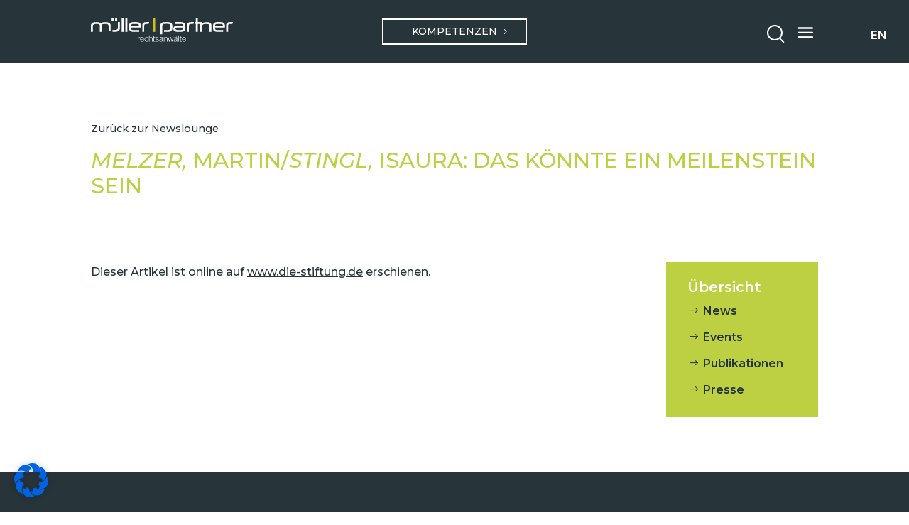

--- FILE ---
content_type: image/svg+xml
request_url: https://www.mplaw.at/wp-content/uploads/2022/03/MP-Law-Logo.svg
body_size: 2517
content:
<?xml version="1.0" encoding="utf-8"?>
<!-- Generator: Adobe Illustrator 26.0.3, SVG Export Plug-In . SVG Version: 6.00 Build 0)  -->
<svg version="1.1" id="Ebene_1" xmlns="http://www.w3.org/2000/svg" xmlns:xlink="http://www.w3.org/1999/xlink" x="0px" y="0px"
	 viewBox="0 0 211.08 35.08" style="enable-background:new 0 0 211.08 35.08;" xml:space="preserve">
<style type="text/css">
	.st0{fill:#CAC11E;}
	.st1{fill:#FFFFFF;}
	.st2{fill-rule:evenodd;clip-rule:evenodd;fill:#FFFFFF;}
</style>
<g id="Gruppe_4668" transform="translate(0 0)">
	<rect id="Rechteck_3856" x="92.19" class="st0" width="3.36" height="20.16"/>
	<rect id="Rechteck_3857" x="30.8" y="0.02" class="st1" width="2.96" height="3.43"/>
	<rect id="Rechteck_3858" x="45.72" y="0.01" class="st1" width="2.96" height="20.13"/>
	<rect id="Rechteck_3859" x="51.24" y="0.01" class="st1" width="2.96" height="20.13"/>
	<g id="Gruppe_4667" transform="translate(0 0)">
		<g>
			<g id="Gruppe_4666">
				<path id="Pfad_5907" class="st1" d="M67.22,5.44h-3.4c-5.14,0-7.26,1.83-7.26,6.36v2.18c0,4.47,2.15,6.15,7.26,6.15h7.96v-2.72
					h-7.93c-3.4,0-4.3-0.79-4.3-3.32v-0.34h14.92l0.02-0.38C74.76,7.43,72.86,5.45,67.22,5.44 M59.56,10.97
					c0.12-2.08,1.26-2.73,4.24-2.73h3.37c3.22,0,4.24,0.43,4.25,2.73H59.56z"/>
				<path id="Pfad_5908" class="st1" d="M86.47,5.45c0,0-0.03,0.73-0.07,1.07C86.37,6.92,86.23,7.3,86,7.62
					c-0.23,0.29-0.56,0.49-0.92,0.57c-0.16,0.04-0.33,0.06-0.5,0.06h-0.52c-4.19,0-4.78,0.67-4.78,2.94v8.94h-2.87v-8.91
					c-0.02-0.59-0.01-1.19,0.03-1.78c0.07-0.61,0.28-1.19,0.61-1.7c1.39-2.21,3.31-2.28,6.83-2.28H86.47z"/>
				<rect id="Rechteck_3860" x="36" y="0.01" class="st1" width="2.96" height="3.44"/>
				<path id="Pfad_5909" class="st1" d="M29.37,14.19v-3.37c-0.05-4.86-4.78-5.34-8.02-5.34c-3.08,0-5.45,0.44-6.67,2.08
					c-1.22-1.64-3.59-2.08-6.67-2.08c-3.24,0-7.97,0.48-8.02,5.35v9.32h2.94v-8.7c0-2.21,1.38-3.16,5.53-3.16
					c4.19,0,4.78,0.67,4.78,2.95v8.91h2.88v-8.92c0-2.27,0.58-2.94,4.78-2.94c4.14,0,5.53,0.94,5.53,3.16v1.93l0,0v1.42
					c-0.1,1.98,1.09,3.8,2.94,4.51L29.37,14.19z"/>
				<path id="Pfad_5910" class="st1" d="M43.06,5.48h-2.94v8.7c0,2.13-1.68,3.09-5.48,3.16c-0.86,0-1.72-0.09-2.57-0.25V20
					c0.85,0.1,1.71,0.15,2.57,0.14l0,0c3.24,0,8.37-0.48,8.41-5.34L43.06,5.48z"/>
				<path id="Pfad_5911" class="st1" d="M152.96,5.45c0,0-0.03,0.73-0.07,1.07c-0.03,0.39-0.16,0.77-0.39,1.09
					c-0.23,0.29-0.56,0.49-0.92,0.57c-0.16,0.04-0.33,0.06-0.5,0.06h-0.52c-4.19,0-4.78,0.67-4.78,2.94v8.94h-2.88v-8.91
					c-0.02-0.59-0.01-1.19,0.04-1.78c0.07-0.61,0.27-1.19,0.61-1.7c1.39-2.21,3.31-2.28,6.83-2.28L152.96,5.45z"/>
				<path id="Pfad_5912" class="st1" d="M192.08,5.44h-3.4c-5.14,0-7.26,1.83-7.26,6.36v2.18c0,4.47,2.15,6.15,7.26,6.15h7.96v-2.72
					h-7.93c-3.41,0-4.3-0.79-4.3-3.32v-0.34h14.91l0.02-0.38C199.61,7.43,197.71,5.45,192.08,5.44 M184.41,10.97
					c0.12-2.08,1.26-2.73,4.24-2.73h3.37c3.23,0,4.24,0.43,4.25,2.73H184.41z"/>
				<path id="Pfad_5913" class="st1" d="M211.08,5.45c0,0-0.03,0.73-0.07,1.07c-0.03,0.39-0.17,0.77-0.4,1.09
					c-0.23,0.29-0.56,0.49-0.92,0.57c-0.16,0.04-0.33,0.06-0.5,0.06h-0.52c-4.2,0-4.78,0.67-4.78,2.94v8.94h-2.88v-8.91
					c-0.02-0.59-0.01-1.19,0.04-1.78c0.06-0.61,0.27-1.19,0.61-1.7c1.39-2.21,3.31-2.28,6.83-2.28L211.08,5.45z"/>
				<path id="Pfad_5914" class="st1" d="M133.18,5.46h-7.96v2.72h7.93c3.15,0,4.15,0.68,4.28,2.79h-9.35
					c-3.35,0-5.59,1.81-5.59,4.23c0,3.28,2.07,4.94,7.28,4.94h3.4c5.14,0,7.26-1.83,7.26-6.35v-2.18
					C140.43,7.14,138.29,5.46,133.18,5.46 M133.2,17.34h-3.37c-3.22,0-4.25-0.6-4.25-2.05c0-1.64,2.42-1.55,2.42-1.55h9.45v0.87
					C137.32,16.69,136.18,17.34,133.2,17.34"/>
				<path id="Pfad_5915" class="st1" d="M172.13,5.48l-0.18-0.01c-3.08,0-5.21,0.69-6.53,2.17V5.45h-6.49V0.01h-2.96v5.44h-1.55v2.8
					h1.55v11.88h2.96V8.25h3.53v11.87h2.96v-8.56c0-2.33,1.5-3.26,6.07-3.26l0.21,0.02c2.11,0.07,3.35,0.38,3.86,0.75
					c0.59,0.43,0.74,1.03,0.74,2.33v8.72h2.96v-9.3C179.27,6.89,177.03,5.61,172.13,5.48"/>
				<path id="Pfad_5916" class="st1" d="M113.87,5.47h-3.59c-5.11,0-7.06,1.45-7.06,5.92v12.34h2.96v-9.61h0.01
					c0-0.06-0.01-0.12-0.01-0.19v-2.65c0-2.53,0.7-3.12,4.1-3.12h3.53c3.41,0,4.3,0.79,4.3,3.32v2.45c0,2.53-0.9,3.39-4.3,3.39
					h-4.98v2.83h5.03c5.11,0,7.26-1.85,7.26-6.33V11.6C121.13,7.12,118.98,5.47,113.87,5.47"/>
				<path id="Pfad_5917" class="st1" d="M87.14,34.95h-0.79v-9.47h0.79v3.73c0.56-0.74,1.42-1.18,2.34-1.2
					c1.42,0,2.02,0.82,2.02,2.3v4.66h-0.79v-4.58c0-1.13-0.34-1.75-1.39-1.75c-0.84,0-1.31,0.51-2.18,1.3L87.14,34.95z"/>
				<path id="Pfad_5918" class="st1" d="M70.73,34.95v-3.86c-0.01-1.16,0.84-2.16,1.99-2.33h0.35v-0.76h-0.35
					c-0.88,0.04-1.65,0.6-1.97,1.43h-0.03v-1.3h-0.79v6.82L70.73,34.95z"/>
				<path id="Pfad_5919" class="st2" d="M78.74,31.56c0-2.11-0.88-3.57-2.73-3.57c-1.73,0-2.81,1.43-2.81,3.54
					c0,2.4,1.13,3.54,2.91,3.54c1.16,0.06,2.23-0.6,2.7-1.66l-0.64-0.34c-0.68,1.07-1.11,1.38-1.99,1.38
					c-1.55,0-2.19-1.34-2.19-2.89L78.74,31.56z M73.98,30.93c0.01-0.9,0.6-2.32,1.99-2.31c1.19,0.01,1.81,0.9,1.97,2.31H73.98z"/>
				<path id="Pfad_5920" class="st1" d="M85.18,29.84c-0.31-1.12-1.34-1.88-2.49-1.85c-1.76,0-2.94,1.2-2.94,3.54
					c0,2.06,1.02,3.54,2.94,3.54c1.15-0.03,2.18-0.71,2.67-1.75l-0.63-0.3c-0.55,0.88-1.07,1.42-2.05,1.42
					c-1.36,0-2.15-1.17-2.15-2.91c0-2.11,0.87-2.91,2.15-2.91c0.83,0.05,1.54,0.62,1.77,1.42L85.18,29.84z"/>
				<path id="Pfad_5921" class="st1" d="M92.15,28.13v0.63h1.02v5.13c0,0.83,0.36,1.19,1.48,1.19c0.27-0.02,0.54-0.06,0.8-0.12
					v-0.65c-0.26,0.09-0.53,0.14-0.8,0.14c-0.33,0.05-0.64-0.17-0.69-0.5c-0.01-0.06-0.01-0.13,0-0.2v-5h1.49v-0.63h-1.49v-2.23
					h-0.79v2.23L92.15,28.13z"/>
				<path id="Pfad_5922" class="st1" d="M95.99,33.7c0.58,0.89,1.58,1.41,2.64,1.38c1.16,0.14,2.21-0.69,2.35-1.85
					c0-0.03,0.01-0.05,0.01-0.08c0-2.65-4.02-1.67-4.02-3.33c0-0.83,0.59-1.19,1.35-1.19c0.73,0,1.4,0.39,1.77,1.02l0.61-0.42
					c-0.48-0.82-1.39-1.3-2.35-1.24c-1.15,0-2.17,0.58-2.17,1.87c0,2.43,4.01,1.31,4.01,3.29c-0.05,0.77-0.72,1.35-1.49,1.3
					c-0.01,0-0.02,0-0.03,0c-0.87,0.06-1.69-0.39-2.11-1.15L95.99,33.7z"/>
				<path id="Pfad_5923" class="st2" d="M107.04,34.95c-0.07-0.41-0.1-0.83-0.11-1.25v-3.57c0-1.51-0.74-2.14-2.28-2.14
					c-1.08-0.05-2.08,0.56-2.53,1.55l0.52,0.32c0.39-0.74,1.15-1.21,1.98-1.23c1.17,0,1.56,0.46,1.56,1.36v0.47
					c-2.85,0.63-4.37,0.97-4.37,2.83c-0.03,0.95,0.71,1.76,1.67,1.79c0.07,0,0.14,0,0.21-0.01c0.92,0.01,1.81-0.33,2.48-0.96
					l0.11,0.83H107.04z M106.15,33.32c-0.6,0.66-1.43,1.06-2.32,1.13c-0.61,0.06-1.16-0.39-1.22-1.01c-0.01-0.05-0.01-0.11,0-0.16
					c0-0.87,0.42-1.51,3.54-2.19V33.32z"/>
				<path id="Pfad_5924" class="st2" d="M109.34,34.95v-5.03c0.87-0.79,1.34-1.3,2.18-1.3c1.05,0,1.39,0.62,1.39,1.75v4.58h0.79
					v-4.66c0-1.48-0.6-2.3-2.02-2.3c-0.92,0.03-1.78,0.47-2.33,1.21v-1.07h-0.79v6.82H109.34z"/>
				<path id="Pfad_5925" class="st1" d="M116.2,34.95h0.81l1.53-5.48h0.03l1.54,5.48h0.77l1.98-6.82h-0.82l-1.53,5.49h-0.03
					l-1.52-5.49h-0.78l-1.56,5.49h-0.03l-1.5-5.49h-0.8L116.2,34.95z"/>
				<path id="Pfad_5926" class="st2" d="M125.51,26h-0.87v1.23h0.87V26z M127.55,26h-0.86v1.23h0.86V26z M128.38,34.95
					c-0.07-0.41-0.1-0.83-0.1-1.25v-3.57c0-1.51-0.74-2.14-2.28-2.14c-1.08-0.05-2.08,0.56-2.54,1.55l0.53,0.32
					c0.39-0.74,1.15-1.21,1.98-1.23c1.17,0,1.56,0.46,1.56,1.36v0.47c-2.85,0.63-4.37,0.97-4.37,2.83
					c-0.03,0.96,0.72,1.76,1.67,1.79c0.07,0,0.14,0,0.21-0.01c0.92,0.01,1.81-0.33,2.48-0.96l0.1,0.83H128.38z M127.49,33.32
					c-0.6,0.66-1.43,1.06-2.32,1.13c-0.61,0.06-1.16-0.39-1.22-1c-0.01-0.05-0.01-0.11,0-0.16c0-0.87,0.42-1.51,3.54-2.19
					L127.49,33.32z"/>
				<rect id="Rechteck_3861" x="129.79" y="25.48" class="st1" width="0.79" height="9.47"/>
				<path id="Pfad_5927" class="st1" d="M131.68,28.13v0.63h1.03v5.13c0,0.83,0.36,1.19,1.48,1.19c0.27-0.02,0.54-0.06,0.8-0.12
					v-0.65c-0.26,0.09-0.53,0.14-0.8,0.14c-0.33,0.05-0.64-0.17-0.69-0.51c-0.01-0.06-0.01-0.13,0-0.19v-5h1.49v-0.63h-1.49v-2.23
					h-0.79v2.23L131.68,28.13z"/>
				<path id="Pfad_5928" class="st2" d="M141.06,31.56c0-2.11-0.88-3.57-2.73-3.57c-1.73,0-2.81,1.43-2.81,3.54
					c0,2.4,1.13,3.54,2.91,3.54c1.16,0.06,2.24-0.6,2.7-1.66l-0.64-0.34c-0.68,1.07-1.11,1.38-1.99,1.38
					c-1.55,0-2.19-1.34-2.19-2.89L141.06,31.56z M136.31,30.94c0.01-0.91,0.6-2.32,1.99-2.31c1.2,0.01,1.81,0.91,1.97,2.31H136.31z"
					/>
			</g>
		</g>
	</g>
</g>
</svg>
